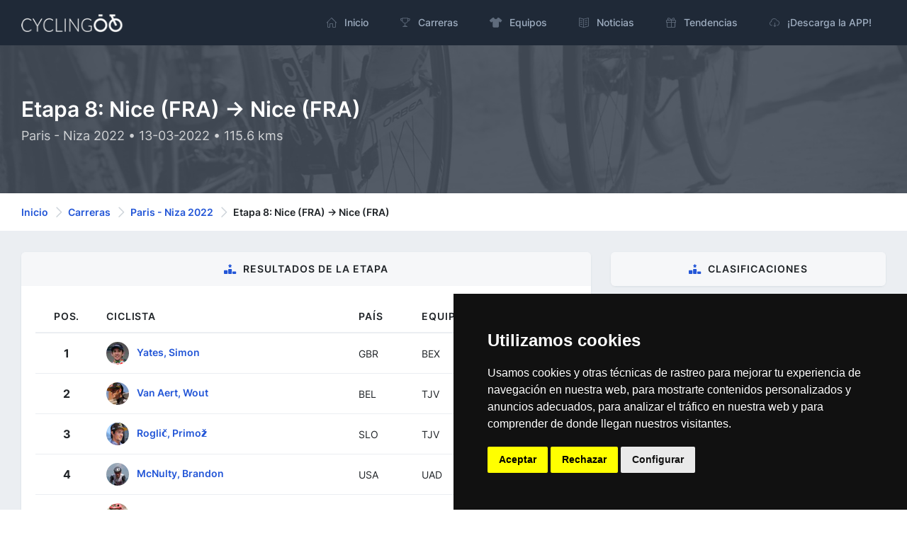

--- FILE ---
content_type: text/html; charset=utf-8
request_url: https://cyclingoo.com/es/stage/paris-nice-2022-stage-8/1218
body_size: 14034
content:
<!doctype html>
<html lang="es">
<head>
    <meta charset="utf-8">
    <meta name="viewport" content="width=device-width,initial-scale=1.0">

    <title>Etapa 8: Nice (FRA) -&gt; Nice (FRA) - Paris - Niza 2022 - Cyclingoo</title>

    <meta name="description" content="Consulta los detalles, perfiles, mapas y clasificaciones de la etapa 8: Nice (FRA) -&gt; Nice (FRA) - Paris - Niza 2022">
    <meta name="author" content="Cyclingoo">
            <meta name="robots" content="index, follow">
    
    <!-- Open Graph Meta -->
    <!-- TODO Meta social -->
    <meta property="og:title" content="Etapa 8: Nice (FRA) -&gt; Nice (FRA) - Paris - Niza 2022 - Cyclingoo">
    <meta property="og:site_name" content="Cyclingoo">
    <meta property="og:description" content="Consulta los detalles, perfiles, mapas y clasificaciones de la etapa 8: Nice (FRA) -&gt; Nice (FRA) - Paris - Niza 2022">
    <meta property="og:type" content="website">
    <meta property="og:url" content="">
    <meta property="og:image" content="">

    <!-- App store smart banner -->
    <meta name="apple-itunes-app" content="app-id=1349357607">

    <!-- Icons -->
    <link rel="shortcut icon" href="https://cyclingoo.com/favicon.png">
    <link rel="icon" sizes="192x192" type="image/png" href="https://cyclingoo.com/favicon.png">
    <link rel="apple-touch-icon" sizes="180x180" href="https://cyclingoo.com/favicon-180.png">

    <!-- Canonical -->
                                                        <link rel="canonical" href="https://cyclingoo.com/es/stage/paris-nice-2022-stage-8/1218" />
                        
    <!-- hreflang -->
                        <link rel="alternate" hreflang="en" href="https://cyclingoo.com/en/stage/paris-nice-2022-stage-8/1218" />
                    <link rel="alternate" hreflang="es" href="https://cyclingoo.com/es/stage/paris-nice-2022-stage-8/1218" />
            
    <!-- Custom CSS -->
    
    <!-- Modules -->
    <link rel="preload" as="style" href="https://cyclingoo.com/build/assets/main-BdN5aixS.css" /><link rel="modulepreload" as="script" href="https://cyclingoo.com/build/assets/app-DleO6L_9.js" /><link rel="modulepreload" as="script" href="https://cyclingoo.com/build/assets/app-Dc5aOwWl.js" /><link rel="stylesheet" href="https://cyclingoo.com/build/assets/main-BdN5aixS.css" /><script type="module" src="https://cyclingoo.com/build/assets/app-DleO6L_9.js"></script><script type="module" src="https://cyclingoo.com/build/assets/app-Dc5aOwWl.js"></script>
    <!-- Custom JS -->
    
    <!-- Page JS Code -->
    <script type="module">
        One.helpersOnLoad(['jq-magnific-popup']);
    </script>


    <!-- Google tag (gtag.js) GA 4 -->
    <script async data-cookie-consent="tracking" type="text/plain" src="https://www.googletagmanager.com/gtag/js?id=G-LLLMZTV60R"></script>
    <script>
        window.dataLayer = window.dataLayer || [];
        function gtag(){dataLayer.push(arguments);}
        gtag('js', new Date());
        gtag('config', 'G-LLLMZTV60R', { 'anonymize_ip': true });
    </script>

    <!-- Cookie Consent by FreePrivacyPolicy.com -->
    <script type="text/javascript" src="https://cyclingoo.com/js/plugins/cookie-consent/cookie-consent.js" charset="UTF-8"></script>
    <script type="text/javascript" charset="UTF-8">
        document.addEventListener('DOMContentLoaded', function () {
            cookieconsent.run(
                {
                    "notice_banner_type":"simple",
                    "consent_type":"express",
                    "palette":"dark",
                    "language":"es",
                    "page_load_consent_levels":["strictly-necessary"],
                    "notice_banner_reject_button_hide":false,
                    "preferences_center_close_button_hide":false,
                    "page_refresh_confirmation_buttons":false,
                    "website_name":"Cyclingoo",
                    "website_privacy_policy_url":"https://cyclingoo.com/es/politica-de-privacidad"}
            );
        });
    </script>

</head>

<body>
<div id="page-container" class="sidebar-dark side-scroll page-header-fixed page-header-dark main-content-boxed">

    <!-- Sidebar -->
    <nav id="sidebar" aria-label="Main Navigation">
        <!-- Side Header -->
        <div class="content-header bg-white-5">
            <!-- Logo -->
            <a class="fw-semibold text-dual" href=" https://cyclingoo.com/es ">
                <span class="smini-visible">
                  <i class="fa fa-circle-notch text-primary"></i>
                </span>
            </a>
            <!-- END Logo -->

            <!-- Extra -->
            <div>
                <!-- Close Sidebar, Visible only on mobile screens -->
                <!-- Layout API, functionality initialized in Template._uiApiLayout() -->
                <a class="d-lg-none btn btn-sm btn-alt-secondary ms-1" data-toggle="layout" data-action="sidebar_close"
                   href="javascript:void(0)">
                    <i class="fa fa-fw fa-times"></i>
                </a>
                <!-- END Close Sidebar -->
            </div>
            <!-- END Extra -->
        </div>
        <!-- END Side Header -->

        <!-- Sidebar Scrolling -->
        <div class="js-sidebar-scroll">
            <!-- Side Navigation -->
            <div class="content-side">
                <ul class="nav-main">
                    <li class="nav-main-item">
    <a class="nav-main-link " href=" https://cyclingoo.com/es ">
        <i class="nav-main-link-icon si si-home"></i>
        <span class="nav-main-link-name">Inicio</span>
    </a>
</li>
<li class="nav-main-item">
    <a class="nav-main-link " href="https://cyclingoo.com/es/races">
        <i class="nav-main-link-icon si si-trophy"></i>
        <span class="nav-main-link-name">Carreras</span>
    </a>
</li>
<li class="nav-main-item">
    <a class="nav-main-link " href="https://cyclingoo.com/es/teams">
        <i class="nav-main-link-icon fa fa-shirt"></i>
        <span class="nav-main-link-name">Equipos</span>
    </a>
</li>
<li class="nav-main-item">
    <a class="nav-main-link " href="https://cyclingoo.com/es/news">
        <i class="nav-main-link-icon si si-book-open"></i>
        <span class="nav-main-link-name">Noticias</span>
    </a>
</li>


    <li class="nav-main-item">
        <a class="nav-main-link " href="https://cyclingoo.com/es/market">
            <i class="nav-main-link-icon si si-present"></i>
            <span class="nav-main-link-name">Tendencias</span>
        </a>
    </li>


<li class="nav-main-item">
    <a class="nav-main-link " href="https://cyclingoo.com/es/download">
        <i class="nav-main-link-icon si si-cloud-download"></i>
        <span class="nav-main-link-name">¡Descarga la APP!</span>
    </a>
</li>
                </ul>
            </div>
            <!-- END Side Navigation -->
        </div>
        <!-- END Sidebar Scrolling -->
    </nav>
    <!-- END Sidebar -->

    <!-- Header -->
    <header id="page-header">
        <!-- Header Content -->
        <div class="content-header">
            <!-- Left Section -->
            <div class="d-flex align-items-center">
                <!-- Logo -->
                <a class="fw-semibold fs-5 tracking-wider text-dual me-3"
                   href=" https://cyclingoo.com/es ">
                    <img src="https://cyclingoo.com/images/logo-dark.png" alt="" class="mb-0" style="width: 90%"/>
                </a>
                <!-- END Logo -->
            </div>
            <!-- END Left Section -->

            <!-- Right Section -->
            <div class="d-flex align-items-center">
                <!-- Menu -->
                <div class="d-none d-lg-block">
                    <ul class="nav-main nav-main-horizontal nav-main-hover">
                        <li class="nav-main-item">
    <a class="nav-main-link " href=" https://cyclingoo.com/es ">
        <i class="nav-main-link-icon si si-home"></i>
        <span class="nav-main-link-name">Inicio</span>
    </a>
</li>
<li class="nav-main-item">
    <a class="nav-main-link " href="https://cyclingoo.com/es/races">
        <i class="nav-main-link-icon si si-trophy"></i>
        <span class="nav-main-link-name">Carreras</span>
    </a>
</li>
<li class="nav-main-item">
    <a class="nav-main-link " href="https://cyclingoo.com/es/teams">
        <i class="nav-main-link-icon fa fa-shirt"></i>
        <span class="nav-main-link-name">Equipos</span>
    </a>
</li>
<li class="nav-main-item">
    <a class="nav-main-link " href="https://cyclingoo.com/es/news">
        <i class="nav-main-link-icon si si-book-open"></i>
        <span class="nav-main-link-name">Noticias</span>
    </a>
</li>


    <li class="nav-main-item">
        <a class="nav-main-link " href="https://cyclingoo.com/es/market">
            <i class="nav-main-link-icon si si-present"></i>
            <span class="nav-main-link-name">Tendencias</span>
        </a>
    </li>


<li class="nav-main-item">
    <a class="nav-main-link " href="https://cyclingoo.com/es/download">
        <i class="nav-main-link-icon si si-cloud-download"></i>
        <span class="nav-main-link-name">¡Descarga la APP!</span>
    </a>
</li>
                    </ul>
                </div>
                <!-- END Menu -->

                <!-- Toggle Sidebar -->
                <!-- Layout API, functionality initialized in Template._uiApiLayout() -->
                <button type="button" class="btn btn-sm btn-alt-secondary d-lg-none ms-1" data-toggle="layout"
                        data-action="sidebar_toggle">
                    <i class="fa fa-fw fa-bars"></i>
                </button>
                <!-- END Toggle Sidebar -->
            </div>
            <!-- END Right Section -->
        </div>
        <!-- END Header Content -->

        <!-- Header Loader -->
        <!-- Please check out the Loaders page under Components category to see examples of showing/hiding it -->
        <div id="page-header-loader" class="overlay-header bg-primary-lighter">
            <div class="content-header">
                <div class="w-100 text-center">
                    <i class="fa fa-fw fa-circle-notch fa-spin text-primary"></i>
                </div>
            </div>
        </div>
        <!-- END Header Loader -->
    </header>
    <!-- END Header -->

    <!-- Main Container -->
    <main id="main-container">
        
    <!-- Bg-image -->
    <div class="bg-image" style="background-image: url('https://cyclingoo.com/images/background-1.jpg');">
        <div class="bg-primary-dark-op">
            <div class="content content-full py-6 pb-5">
                <div class="row">
                    <div class="col-md-8 align-self-center text-left">

                        <h1 class="h2 text-white mb-2">
                            Etapa 8: Nice (FRA) -&gt; Nice (FRA)
                        </h1>
                        <h3 class="h5 fw-normal text-white-75">
                            Paris - Niza 2022 • 13-03-2022 • 115.6 kms
                        </h3>

                    </div>

                </div>

            </div>
        </div>
    </div>
    <!-- END Bg-image -->

    <!-- Breadcrumbs -->
<div class="bg-body-extra-light">
    <div class="content content-boxed py-3">
        <nav aria-label="breadcrumb">
            <ol class="breadcrumb breadcrumb-alt">

                
                    <li class="breadcrumb-item">
                        <a class="link-fx" href=" https://cyclingoo.com/es ">Inicio</a>
                    </li>

                
                                                            <li class="breadcrumb-item">
                            <a class="link-fx" href="https://cyclingoo.com/es/races">Carreras</a>
                        </li>
                                                                                <li class="breadcrumb-item">
                            <a class="link-fx" href="https://cyclingoo.com/es/race/paris-nice-251/251">Paris - Niza 2022</a>
                        </li>
                                                                                <li class="breadcrumb-item" aria-current="page">
                            Etapa 8: Nice (FRA) -&gt; Nice (FRA)
                        </li>
                                    
            </ol>
        </nav>
    </div>
</div>
<!-- END Breadcrumbs -->


    <!-- Content -->
    <div class="content content-boxed pb-5">

        <div class="row">
            <div class="col-md-8">

                
                <!-- Resultados -->
                <div class="block block-rounded">

                    <div class="block-header block-header-default text-center">
                        <h2 class="block-title"><i class="fa fa-ranking-star text-primary me-2"></i>Resultados de la etapa</h2>
                    </div>

                                            <div class="block-content">
                            <div class="table-responsive">
                                <table class="table table-hover table-vcenter">
                                    <thead>
                                    <tr>
                                        <th class="d-sm-table-cell text-center" style="width: 10%;">Pos.</th>
                                        <th class="d-sm-table-cell" style="width: 40%;">Ciclista</th>
                                        <th class="d-sm-table-cell" style="width: 10%;">País</th>
                                        <th class="d-md-table-cell" style="width: 10%;">Equipo</th>
                                        <th class="d-sm-table-cell" style="width: 15%;">Tiempo</th>
                                    </tr>
                                    </thead>
                                    <tbody>
                                                                                                                        <tr>
                                                <th class="fw-bold text-center" scope="row">
                                                    1
                                                </th>
                                                <td class="fw-semibold fs-sm">
                                                                                                            <a href="https://cyclingoo.com/es/cyclist/simon-yates/281">
                                                            <img
                                                                loading="lazy"
                                                                src="https://cyclingoo.com/storage/media/cyclists/054f63069f4df6bea1fe2127de2258424db18060_64.jpg"
                                                                alt="Imagen: Simon Yates"
                                                                title="Imagen: Simon Yates"
                                                                class="img-small-avatar me-2"
                                                            />
                                                        </a>
                                                                                                        <a href="https://cyclingoo.com/es/cyclist/simon-yates/281">Yates, Simon</a>
                                                </td>
                                                <td class="fw-normal">
                                                    <small>GBR</small>
                                                </td>
                                                <td class="fw-normal">
                                                    <small>BEX</small>
                                                </td>
                                                <td class="fw-bold text-right">
                                                                                                            02:52:59
                                                                                                    </td>
                                            </tr>
                                                                                    <tr>
                                                <th class="fw-bold text-center" scope="row">
                                                    2
                                                </th>
                                                <td class="fw-semibold fs-sm">
                                                                                                            <a href="https://cyclingoo.com/es/cyclist/wout-van-aert/1311">
                                                            <img
                                                                loading="lazy"
                                                                src="https://cyclingoo.com/storage/media/cyclists/4584b03e9670fa0bfd5e68c53f3b9fa1fab42d30_64.jpg"
                                                                alt="Imagen: Wout Van Aert"
                                                                title="Imagen: Wout Van Aert"
                                                                class="img-small-avatar me-2"
                                                            />
                                                        </a>
                                                                                                        <a href="https://cyclingoo.com/es/cyclist/wout-van-aert/1311">Van Aert, Wout</a>
                                                </td>
                                                <td class="fw-normal">
                                                    <small>BEL</small>
                                                </td>
                                                <td class="fw-normal">
                                                    <small>TJV</small>
                                                </td>
                                                <td class="fw-bold text-right">
                                                                                                            + 00:00:09
                                                                                                    </td>
                                            </tr>
                                                                                    <tr>
                                                <th class="fw-bold text-center" scope="row">
                                                    3
                                                </th>
                                                <td class="fw-semibold fs-sm">
                                                                                                            <a href="https://cyclingoo.com/es/cyclist/primoz-roglic/342">
                                                            <img
                                                                loading="lazy"
                                                                src="https://cyclingoo.com/storage/media/cyclists/65792d09fd79d7178ae31d026c7421b6e0664c8f_64.jpg"
                                                                alt="Imagen: Primož Roglič"
                                                                title="Imagen: Primož Roglič"
                                                                class="img-small-avatar me-2"
                                                            />
                                                        </a>
                                                                                                        <a href="https://cyclingoo.com/es/cyclist/primoz-roglic/342">Roglič, Primož</a>
                                                </td>
                                                <td class="fw-normal">
                                                    <small>SLO</small>
                                                </td>
                                                <td class="fw-normal">
                                                    <small>TJV</small>
                                                </td>
                                                <td class="fw-bold text-right">
                                                                                                            + 00:00:09
                                                                                                    </td>
                                            </tr>
                                                                                    <tr>
                                                <th class="fw-bold text-center" scope="row">
                                                    4
                                                </th>
                                                <td class="fw-semibold fs-sm">
                                                                                                            <a href="https://cyclingoo.com/es/cyclist/brandon-mcnulty/1465">
                                                            <img
                                                                loading="lazy"
                                                                src="https://cyclingoo.com/storage/media/cyclists/f2831f9dbc9dfa2502e59af8f3ec4394d6e7c10f_64.jpg"
                                                                alt="Imagen: Brandon McNulty"
                                                                title="Imagen: Brandon McNulty"
                                                                class="img-small-avatar me-2"
                                                            />
                                                        </a>
                                                                                                        <a href="https://cyclingoo.com/es/cyclist/brandon-mcnulty/1465">McNulty, Brandon</a>
                                                </td>
                                                <td class="fw-normal">
                                                    <small>USA</small>
                                                </td>
                                                <td class="fw-normal">
                                                    <small>UAD</small>
                                                </td>
                                                <td class="fw-bold text-right">
                                                                                                            + 00:01:44
                                                                                                    </td>
                                            </tr>
                                                                                    <tr>
                                                <th class="fw-bold text-center" scope="row">
                                                    5
                                                </th>
                                                <td class="fw-semibold fs-sm">
                                                                                                            <a href="https://cyclingoo.com/es/cyclist/soren-kragh-andersen/282">
                                                            <img
                                                                loading="lazy"
                                                                src="https://cyclingoo.com/storage/media/cyclists/20987773629a644d87120dffa3a2e6ed5428ec99_64.jpg"
                                                                alt="Imagen: Søren Kragh Andersen"
                                                                title="Imagen: Søren Kragh Andersen"
                                                                class="img-small-avatar me-2"
                                                            />
                                                        </a>
                                                                                                        <a href="https://cyclingoo.com/es/cyclist/soren-kragh-andersen/282">Kragh Andersen, Søren</a>
                                                </td>
                                                <td class="fw-normal">
                                                    <small>DEN</small>
                                                </td>
                                                <td class="fw-normal">
                                                    <small>DSM</small>
                                                </td>
                                                <td class="fw-bold text-right">
                                                                                                            + 00:01:44
                                                                                                    </td>
                                            </tr>
                                                                                    <tr>
                                                <th class="fw-bold text-center" scope="row">
                                                    6
                                                </th>
                                                <td class="fw-semibold fs-sm">
                                                                                                            <a href="https://cyclingoo.com/es/cyclist/stefan-kung/862">
                                                            <img
                                                                loading="lazy"
                                                                src="https://cyclingoo.com/storage/media/cyclists/y2tqqx7xOHWld3svKWW7wF6XhLXkUJJ3uKrtf967_64.jpg"
                                                                alt="Imagen: Stefan Küng"
                                                                title="Imagen: Stefan Küng"
                                                                class="img-small-avatar me-2"
                                                            />
                                                        </a>
                                                                                                        <a href="https://cyclingoo.com/es/cyclist/stefan-kung/862">Küng, Stefan</a>
                                                </td>
                                                <td class="fw-normal">
                                                    <small>SUI</small>
                                                </td>
                                                <td class="fw-normal">
                                                    <small>GFC</small>
                                                </td>
                                                <td class="fw-bold text-right">
                                                                                                            + 00:01:44
                                                                                                    </td>
                                            </tr>
                                                                                    <tr>
                                                <th class="fw-bold text-center" scope="row">
                                                    7
                                                </th>
                                                <td class="fw-semibold fs-sm">
                                                                                                            <a href="https://cyclingoo.com/es/cyclist/aurelien-paret-peintre/1558">
                                                            <img
                                                                loading="lazy"
                                                                src="https://cyclingoo.com/storage/media/cyclists/2f7be58b1eb8f643c0d6ae7352ceb6e960a9b79d_64.jpg"
                                                                alt="Imagen: Aurélien Paret Peintre"
                                                                title="Imagen: Aurélien Paret Peintre"
                                                                class="img-small-avatar me-2"
                                                            />
                                                        </a>
                                                                                                        <a href="https://cyclingoo.com/es/cyclist/aurelien-paret-peintre/1558">Paret Peintre, Aurélien</a>
                                                </td>
                                                <td class="fw-normal">
                                                    <small>FRA</small>
                                                </td>
                                                <td class="fw-normal">
                                                    <small>ACT</small>
                                                </td>
                                                <td class="fw-bold text-right">
                                                                                                            + 00:01:44
                                                                                                    </td>
                                            </tr>
                                                                                    <tr>
                                                <th class="fw-bold text-center" scope="row">
                                                    8
                                                </th>
                                                <td class="fw-semibold fs-sm">
                                                                                                            <a href="https://cyclingoo.com/es/cyclist/adam-yates/280">
                                                            <img
                                                                loading="lazy"
                                                                src="https://cyclingoo.com/storage/media/cyclists/c76ce3f9bc53329c2d9f989c67fa4389be27665b_64.jpg"
                                                                alt="Imagen: Adam Yates"
                                                                title="Imagen: Adam Yates"
                                                                class="img-small-avatar me-2"
                                                            />
                                                        </a>
                                                                                                        <a href="https://cyclingoo.com/es/cyclist/adam-yates/280">Yates, Adam</a>
                                                </td>
                                                <td class="fw-normal">
                                                    <small>GBR</small>
                                                </td>
                                                <td class="fw-normal">
                                                    <small>IGD</small>
                                                </td>
                                                <td class="fw-bold text-right">
                                                                                                            + 00:01:44
                                                                                                    </td>
                                            </tr>
                                                                                    <tr>
                                                <th class="fw-bold text-center" scope="row">
                                                    9
                                                </th>
                                                <td class="fw-semibold fs-sm">
                                                                                                            <a href="https://cyclingoo.com/es/cyclist/wouter-poels/368">
                                                            <img
                                                                loading="lazy"
                                                                src="https://cyclingoo.com/storage/media/cyclists/4b0a28a95d4e38783ebf31fdea5a0c7f76784739_64.jpg"
                                                                alt="Imagen: Wouter Poels"
                                                                title="Imagen: Wouter Poels"
                                                                class="img-small-avatar me-2"
                                                            />
                                                        </a>
                                                                                                        <a href="https://cyclingoo.com/es/cyclist/wouter-poels/368">Poels, Wouter</a>
                                                </td>
                                                <td class="fw-normal">
                                                    <small>NED</small>
                                                </td>
                                                <td class="fw-normal">
                                                    <small>TBV</small>
                                                </td>
                                                <td class="fw-bold text-right">
                                                                                                            + 00:01:44
                                                                                                    </td>
                                            </tr>
                                                                                    <tr>
                                                <th class="fw-bold text-center" scope="row">
                                                    10
                                                </th>
                                                <td class="fw-semibold fs-sm">
                                                                                                            <a href="https://cyclingoo.com/es/cyclist/ion-izaguirre/250">
                                                            <img
                                                                loading="lazy"
                                                                src="https://cyclingoo.com/storage/media/cyclists/ZCGXcxo8CrjVjVQA01eZ6C41pprvfuMd50DGXjrt_64.jpg"
                                                                alt="Imagen: Ion Izaguirre"
                                                                title="Imagen: Ion Izaguirre"
                                                                class="img-small-avatar me-2"
                                                            />
                                                        </a>
                                                                                                        <a href="https://cyclingoo.com/es/cyclist/ion-izaguirre/250">Izaguirre, Ion</a>
                                                </td>
                                                <td class="fw-normal">
                                                    <small>ESP</small>
                                                </td>
                                                <td class="fw-normal">
                                                    <small>COF</small>
                                                </td>
                                                <td class="fw-bold text-right">
                                                                                                            + 00:01:44
                                                                                                    </td>
                                            </tr>
                                                                                    <tr>
                                                <th class="fw-bold text-center" scope="row">
                                                    11
                                                </th>
                                                <td class="fw-semibold fs-sm">
                                                                                                            <a href="https://cyclingoo.com/es/cyclist/jack-haig/858">
                                                            <img
                                                                loading="lazy"
                                                                src="https://cyclingoo.com/storage/media/cyclists/PHSKxVZUKSxBsqmQbwNGp02LmvApDrZ8LPwUPziF_64.jpg"
                                                                alt="Imagen: Jack Haig"
                                                                title="Imagen: Jack Haig"
                                                                class="img-small-avatar me-2"
                                                            />
                                                        </a>
                                                                                                        <a href="https://cyclingoo.com/es/cyclist/jack-haig/858">Haig, Jack</a>
                                                </td>
                                                <td class="fw-normal">
                                                    <small>AUS</small>
                                                </td>
                                                <td class="fw-normal">
                                                    <small>TBV</small>
                                                </td>
                                                <td class="fw-bold text-right">
                                                                                                            + 00:01:44
                                                                                                    </td>
                                            </tr>
                                                                                    <tr>
                                                <th class="fw-bold text-center" scope="row">
                                                    12
                                                </th>
                                                <td class="fw-semibold fs-sm">
                                                                                                            <a href="https://cyclingoo.com/es/cyclist/guillaume-martin/992">
                                                            <img
                                                                loading="lazy"
                                                                src="https://cyclingoo.com/storage/media/cyclists/mT4x1x7TKLMfiTvLPaUpTy5gkz55SZIG0U6TIIdy_64.jpg"
                                                                alt="Imagen: Guillaume Martin"
                                                                title="Imagen: Guillaume Martin"
                                                                class="img-small-avatar me-2"
                                                            />
                                                        </a>
                                                                                                        <a href="https://cyclingoo.com/es/cyclist/guillaume-martin/992">Martin, Guillaume</a>
                                                </td>
                                                <td class="fw-normal">
                                                    <small>FRA</small>
                                                </td>
                                                <td class="fw-normal">
                                                    <small>COF</small>
                                                </td>
                                                <td class="fw-bold text-right">
                                                                                                            + 00:01:44
                                                                                                    </td>
                                            </tr>
                                                                                    <tr>
                                                <th class="fw-bold text-center" scope="row">
                                                    13
                                                </th>
                                                <td class="fw-semibold fs-sm">
                                                                                                            <a href="https://cyclingoo.com/es/cyclist/daniel-felipe-martinez-poveda/993">
                                                            <img
                                                                loading="lazy"
                                                                src="https://cyclingoo.com/storage/media/cyclists/RIcC0n4AapsCGtBMX9HkbBRI0YROdhhsn1jKSdlQ_64.jpg"
                                                                alt="Imagen: Daniel Felipe Martínez Poveda"
                                                                title="Imagen: Daniel Felipe Martínez Poveda"
                                                                class="img-small-avatar me-2"
                                                            />
                                                        </a>
                                                                                                        <a href="https://cyclingoo.com/es/cyclist/daniel-felipe-martinez-poveda/993">Martínez Poveda, Daniel Felipe</a>
                                                </td>
                                                <td class="fw-normal">
                                                    <small>COL</small>
                                                </td>
                                                <td class="fw-normal">
                                                    <small>IGD</small>
                                                </td>
                                                <td class="fw-bold text-right">
                                                                                                            + 00:01:44
                                                                                                    </td>
                                            </tr>
                                                                                    <tr>
                                                <th class="fw-bold text-center" scope="row">
                                                    14
                                                </th>
                                                <td class="fw-semibold fs-sm">
                                                                                                            <a href="https://cyclingoo.com/es/cyclist/nairo-quintana-rojas/256">
                                                            <img
                                                                loading="lazy"
                                                                src="https://cyclingoo.com/storage/media/cyclists/c0ff2e5ec5e820f25de89ab1f10a55501293cdd4_64.jpg"
                                                                alt="Imagen: Nairo Quintana Rojas"
                                                                title="Imagen: Nairo Quintana Rojas"
                                                                class="img-small-avatar me-2"
                                                            />
                                                        </a>
                                                                                                        <a href="https://cyclingoo.com/es/cyclist/nairo-quintana-rojas/256">Quintana Rojas, Nairo</a>
                                                </td>
                                                <td class="fw-normal">
                                                    <small>COL</small>
                                                </td>
                                                <td class="fw-normal">
                                                    <small>ARK</small>
                                                </td>
                                                <td class="fw-bold text-right">
                                                                                                            + 00:01:44
                                                                                                    </td>
                                            </tr>
                                                                                    <tr>
                                                <th class="fw-bold text-center" scope="row">
                                                    15
                                                </th>
                                                <td class="fw-semibold fs-sm">
                                                                                                            <a href="https://cyclingoo.com/es/cyclist/andreas-leknessund/2183">
                                                            <img
                                                                loading="lazy"
                                                                src="https://cyclingoo.com/storage/media/cyclists/x4fEadIT7JBbNms6OaiD2QRkKegHniXQeKPxLazs_64.jpg"
                                                                alt="Imagen: Andreas Leknessund"
                                                                title="Imagen: Andreas Leknessund"
                                                                class="img-small-avatar me-2"
                                                            />
                                                        </a>
                                                                                                        <a href="https://cyclingoo.com/es/cyclist/andreas-leknessund/2183">Leknessund, Andreas</a>
                                                </td>
                                                <td class="fw-normal">
                                                    <small>NOR</small>
                                                </td>
                                                <td class="fw-normal">
                                                    <small>DSM</small>
                                                </td>
                                                <td class="fw-bold text-right">
                                                                                                            + 00:01:47
                                                                                                    </td>
                                            </tr>
                                                                                    <tr>
                                                <th class="fw-bold text-center" scope="row">
                                                    16
                                                </th>
                                                <td class="fw-semibold fs-sm">
                                                                                                            <a href="https://cyclingoo.com/es/cyclist/steff-cras/1371">
                                                            <img
                                                                loading="lazy"
                                                                src="https://cyclingoo.com/storage/media/cyclists/a688c2684cf1b30eefc06e953b684adf7bd956a3_64.jpg"
                                                                alt="Imagen: Steff Cras"
                                                                title="Imagen: Steff Cras"
                                                                class="img-small-avatar me-2"
                                                            />
                                                        </a>
                                                                                                        <a href="https://cyclingoo.com/es/cyclist/steff-cras/1371">Cras, Steff</a>
                                                </td>
                                                <td class="fw-normal">
                                                    <small>BEL</small>
                                                </td>
                                                <td class="fw-normal">
                                                    <small>LTS</small>
                                                </td>
                                                <td class="fw-bold text-right">
                                                                                                            + 00:02:19
                                                                                                    </td>
                                            </tr>
                                                                                    <tr>
                                                <th class="fw-bold text-center" scope="row">
                                                    17
                                                </th>
                                                <td class="fw-semibold fs-sm">
                                                                                                            <a href="https://cyclingoo.com/es/cyclist/joao-almeida/1425">
                                                            <img
                                                                loading="lazy"
                                                                src="https://cyclingoo.com/storage/media/cyclists/E7btxZGj0obEXbgbD5s58rOHiTi4lvIikeZMiFXx_64.jpg"
                                                                alt="Imagen: João Almeida"
                                                                title="Imagen: João Almeida"
                                                                class="img-small-avatar me-2"
                                                            />
                                                        </a>
                                                                                                        <a href="https://cyclingoo.com/es/cyclist/joao-almeida/1425">Almeida, João</a>
                                                </td>
                                                <td class="fw-normal">
                                                    <small>POR</small>
                                                </td>
                                                <td class="fw-normal">
                                                    <small>UAD</small>
                                                </td>
                                                <td class="fw-bold text-right">
                                                                                                            + 00:02:19
                                                                                                    </td>
                                            </tr>
                                                                                    <tr>
                                                <th class="fw-bold text-center" scope="row">
                                                    18
                                                </th>
                                                <td class="fw-semibold fs-sm">
                                                                                                            <a href="https://cyclingoo.com/es/cyclist/finn-fisher-black/2418">
                                                            <img
                                                                loading="lazy"
                                                                src="https://cyclingoo.com/storage/media/cyclists/1d54d6ffaced1896de84f2853a4deb0a218c9e6a_64.jpg"
                                                                alt="Imagen: Finn Fisher-Black"
                                                                title="Imagen: Finn Fisher-Black"
                                                                class="img-small-avatar me-2"
                                                            />
                                                        </a>
                                                                                                        <a href="https://cyclingoo.com/es/cyclist/finn-fisher-black/2418">Fisher-Black, Finn</a>
                                                </td>
                                                <td class="fw-normal">
                                                    <small>NZL</small>
                                                </td>
                                                <td class="fw-normal">
                                                    <small>UAD</small>
                                                </td>
                                                <td class="fw-bold text-right">
                                                                                                            + 00:03:56
                                                                                                    </td>
                                            </tr>
                                                                                    <tr>
                                                <th class="fw-bold text-center" scope="row">
                                                    19
                                                </th>
                                                <td class="fw-semibold fs-sm">
                                                                                                            <a href="https://cyclingoo.com/es/cyclist/gorka-izaguirre/249">
                                                            <img
                                                                loading="lazy"
                                                                src="https://cyclingoo.com/storage/media/cyclists/e0ff9cc09ea531c58a6db22a767ed024ef0d853d_64.jpg"
                                                                alt="Imagen: Gorka Izaguirre"
                                                                title="Imagen: Gorka Izaguirre"
                                                                class="img-small-avatar me-2"
                                                            />
                                                        </a>
                                                                                                        <a href="https://cyclingoo.com/es/cyclist/gorka-izaguirre/249">Izaguirre, Gorka</a>
                                                </td>
                                                <td class="fw-normal">
                                                    <small>ESP</small>
                                                </td>
                                                <td class="fw-normal">
                                                    <small>MOV</small>
                                                </td>
                                                <td class="fw-bold text-right">
                                                                                                            + 00:06:13
                                                                                                    </td>
                                            </tr>
                                                                                    <tr>
                                                <th class="fw-bold text-center" scope="row">
                                                    20
                                                </th>
                                                <td class="fw-semibold fs-sm">
                                                                                                            <a href="https://cyclingoo.com/es/cyclist/alex-kirsch/970">
                                                            <img
                                                                loading="lazy"
                                                                src="https://cyclingoo.com/storage/media/cyclists/d250196a98a35e30286ab7c908ca2d395758e182_64.jpg"
                                                                alt="Imagen: Alex Kirsch"
                                                                title="Imagen: Alex Kirsch"
                                                                class="img-small-avatar me-2"
                                                            />
                                                        </a>
                                                                                                        <a href="https://cyclingoo.com/es/cyclist/alex-kirsch/970">Kirsch, Alex</a>
                                                </td>
                                                <td class="fw-normal">
                                                    <small>LUX</small>
                                                </td>
                                                <td class="fw-normal">
                                                    <small>TFS</small>
                                                </td>
                                                <td class="fw-bold text-right">
                                                                                                            + 00:06:34
                                                                                                    </td>
                                            </tr>
                                                                                    <tr>
                                                <th class="fw-bold text-center" scope="row">
                                                    21
                                                </th>
                                                <td class="fw-semibold fs-sm">
                                                                                                            <a href="https://cyclingoo.com/es/cyclist/jasper-stuyven/418">
                                                            <img
                                                                loading="lazy"
                                                                src="https://cyclingoo.com/storage/media/cyclists/XTpNb3jJDxAmnGBEOQSDItD9ndyIQQolBP2gYeQC_64.jpg"
                                                                alt="Imagen: Jasper Stuyven"
                                                                title="Imagen: Jasper Stuyven"
                                                                class="img-small-avatar me-2"
                                                            />
                                                        </a>
                                                                                                        <a href="https://cyclingoo.com/es/cyclist/jasper-stuyven/418">Stuyven, Jasper</a>
                                                </td>
                                                <td class="fw-normal">
                                                    <small>BEL</small>
                                                </td>
                                                <td class="fw-normal">
                                                    <small>TFS</small>
                                                </td>
                                                <td class="fw-bold text-right">
                                                                                                            + 00:06:34
                                                                                                    </td>
                                            </tr>
                                                                                    <tr>
                                                <th class="fw-bold text-center" scope="row">
                                                    22
                                                </th>
                                                <td class="fw-semibold fs-sm">
                                                                                                            <a href="https://cyclingoo.com/es/cyclist/albert-torres/2414">
                                                            <img
                                                                loading="lazy"
                                                                src="https://cyclingoo.com/storage/media/cyclists/e978d621aea00582aae4965be5378c5af8222db4_64.jpg"
                                                                alt="Imagen: Albert Torres"
                                                                title="Imagen: Albert Torres"
                                                                class="img-small-avatar me-2"
                                                            />
                                                        </a>
                                                                                                        <a href="https://cyclingoo.com/es/cyclist/albert-torres/2414">Torres, Albert</a>
                                                </td>
                                                <td class="fw-normal">
                                                    <small>ESP</small>
                                                </td>
                                                <td class="fw-normal">
                                                    <small>MOV</small>
                                                </td>
                                                <td class="fw-bold text-right">
                                                                                                            + 00:06:34
                                                                                                    </td>
                                            </tr>
                                                                                    <tr>
                                                <th class="fw-bold text-center" scope="row">
                                                    23
                                                </th>
                                                <td class="fw-semibold fs-sm">
                                                                                                            <a href="https://cyclingoo.com/es/cyclist/quentin-pacher/829">
                                                            <img
                                                                loading="lazy"
                                                                src="https://cyclingoo.com/storage/media/cyclists/a8a58f6ee074df28b3d730065f9b5ecd4bdfe421_64.jpg"
                                                                alt="Imagen: Quentin Pacher"
                                                                title="Imagen: Quentin Pacher"
                                                                class="img-small-avatar me-2"
                                                            />
                                                        </a>
                                                                                                        <a href="https://cyclingoo.com/es/cyclist/quentin-pacher/829">Pacher, Quentin</a>
                                                </td>
                                                <td class="fw-normal">
                                                    <small>FRA</small>
                                                </td>
                                                <td class="fw-normal">
                                                    <small>GFC</small>
                                                </td>
                                                <td class="fw-bold text-right">
                                                                                                            + 00:06:34
                                                                                                    </td>
                                            </tr>
                                                                                    <tr>
                                                <th class="fw-bold text-center" scope="row">
                                                    24
                                                </th>
                                                <td class="fw-semibold fs-sm">
                                                                                                            <a href="https://cyclingoo.com/es/cyclist/georg-zimmermann/1903">
                                                            <img
                                                                loading="lazy"
                                                                src="https://cyclingoo.com/storage/media/cyclists/441b1819e2c2c393cbb9753e0b5513809cc17d3e_64.jpg"
                                                                alt="Imagen: Georg Zimmermann"
                                                                title="Imagen: Georg Zimmermann"
                                                                class="img-small-avatar me-2"
                                                            />
                                                        </a>
                                                                                                        <a href="https://cyclingoo.com/es/cyclist/georg-zimmermann/1903">Zimmermann, Georg</a>
                                                </td>
                                                <td class="fw-normal">
                                                    <small>GER</small>
                                                </td>
                                                <td class="fw-normal">
                                                    <small>IWG</small>
                                                </td>
                                                <td class="fw-bold text-right">
                                                                                                            + 00:06:34
                                                                                                    </td>
                                            </tr>
                                                                                    <tr>
                                                <th class="fw-bold text-center" scope="row">
                                                    25
                                                </th>
                                                <td class="fw-semibold fs-sm">
                                                                                                            <a href="https://cyclingoo.com/es/cyclist/hugo-houle/14">
                                                            <img
                                                                loading="lazy"
                                                                src="https://cyclingoo.com/storage/media/cyclists/8efa23af3996cd29d306e9746c8e17fc7e20e814_64.jpg"
                                                                alt="Imagen: Hugo Houle"
                                                                title="Imagen: Hugo Houle"
                                                                class="img-small-avatar me-2"
                                                            />
                                                        </a>
                                                                                                        <a href="https://cyclingoo.com/es/cyclist/hugo-houle/14">Houle, Hugo</a>
                                                </td>
                                                <td class="fw-normal">
                                                    <small>CAN</small>
                                                </td>
                                                <td class="fw-normal">
                                                    <small>IPT</small>
                                                </td>
                                                <td class="fw-bold text-right">
                                                                                                            + 00:06:34
                                                                                                    </td>
                                            </tr>
                                                                                    <tr>
                                                <th class="fw-bold text-center" scope="row">
                                                    26
                                                </th>
                                                <td class="fw-semibold fs-sm">
                                                                                                            <a href="https://cyclingoo.com/es/cyclist/steven-kruijswijk/338">
                                                            <img
                                                                loading="lazy"
                                                                src="https://cyclingoo.com/storage/media/cyclists/0076f5da8e5aca37b94f44650a7f56172c5a9b76_64.jpg"
                                                                alt="Imagen: Steven Kruijswijk"
                                                                title="Imagen: Steven Kruijswijk"
                                                                class="img-small-avatar me-2"
                                                            />
                                                        </a>
                                                                                                        <a href="https://cyclingoo.com/es/cyclist/steven-kruijswijk/338">Kruijswijk, Steven</a>
                                                </td>
                                                <td class="fw-normal">
                                                    <small>NED</small>
                                                </td>
                                                <td class="fw-normal">
                                                    <small>TJV</small>
                                                </td>
                                                <td class="fw-bold text-right">
                                                                                                            + 00:06:36
                                                                                                    </td>
                                            </tr>
                                                                                    <tr>
                                                <th class="fw-bold text-center" scope="row">
                                                    27
                                                </th>
                                                <td class="fw-semibold fs-sm">
                                                                                                            <a href="https://cyclingoo.com/es/cyclist/omar-fraile/108">
                                                            <img
                                                                loading="lazy"
                                                                src="https://cyclingoo.com/storage/media/cyclists/f12094a5ab1b0ee2a0adfe4d0e11f9987c48b38b_64.jpg"
                                                                alt="Imagen: Omar Fraile"
                                                                title="Imagen: Omar Fraile"
                                                                class="img-small-avatar me-2"
                                                            />
                                                        </a>
                                                                                                        <a href="https://cyclingoo.com/es/cyclist/omar-fraile/108">Fraile, Omar</a>
                                                </td>
                                                <td class="fw-normal">
                                                    <small>ESP</small>
                                                </td>
                                                <td class="fw-normal">
                                                    <small>IGD</small>
                                                </td>
                                                <td class="fw-bold text-right">
                                                                                                            + 00:06:36
                                                                                                    </td>
                                            </tr>
                                                                                    <tr>
                                                <th class="fw-bold text-center" scope="row">
                                                    28
                                                </th>
                                                <td class="fw-semibold fs-sm">
                                                                                                            <a href="https://cyclingoo.com/es/cyclist/alfred-wright/1518">
                                                            <img
                                                                loading="lazy"
                                                                src="https://cyclingoo.com/storage/media/cyclists/b6a246fabcf364be442a39b9366e994eff3c2e71_64.jpg"
                                                                alt="Imagen: Alfred Wright"
                                                                title="Imagen: Alfred Wright"
                                                                class="img-small-avatar me-2"
                                                            />
                                                        </a>
                                                                                                        <a href="https://cyclingoo.com/es/cyclist/alfred-wright/1518">Wright, Alfred</a>
                                                </td>
                                                <td class="fw-normal">
                                                    <small>GBR</small>
                                                </td>
                                                <td class="fw-normal">
                                                    <small>TBV</small>
                                                </td>
                                                <td class="fw-bold text-right">
                                                                                                            + 00:06:36
                                                                                                    </td>
                                            </tr>
                                                                                    <tr>
                                                <th class="fw-bold text-center" scope="row">
                                                    29
                                                </th>
                                                <td class="fw-semibold fs-sm">
                                                                                                            <a href="https://cyclingoo.com/es/cyclist/nicolas-edet/540">
                                                            <img
                                                                loading="lazy"
                                                                src="https://cyclingoo.com/storage/media/cyclists/f5a65d90094a1c35c5b01239e3c73c8b7cd2b798_64.jpg"
                                                                alt="Imagen: Nicolas Edet"
                                                                title="Imagen: Nicolas Edet"
                                                                class="img-small-avatar me-2"
                                                            />
                                                        </a>
                                                                                                        <a href="https://cyclingoo.com/es/cyclist/nicolas-edet/540">Edet, Nicolas</a>
                                                </td>
                                                <td class="fw-normal">
                                                    <small>FRA</small>
                                                </td>
                                                <td class="fw-normal">
                                                    <small>ARK</small>
                                                </td>
                                                <td class="fw-bold text-right">
                                                                                                            + 00:09:06
                                                                                                    </td>
                                            </tr>
                                                                                    <tr>
                                                <th class="fw-bold text-center" scope="row">
                                                    30
                                                </th>
                                                <td class="fw-semibold fs-sm">
                                                                                                            <a href="https://cyclingoo.com/es/cyclist/fabio-felline/408">
                                                            <img
                                                                loading="lazy"
                                                                src="https://cyclingoo.com/storage/media/cyclists/bdc2d61de851a3f6b588aa1e15b8fabdedb916ee_64.jpg"
                                                                alt="Imagen: Fabio Felline"
                                                                title="Imagen: Fabio Felline"
                                                                class="img-small-avatar me-2"
                                                            />
                                                        </a>
                                                                                                        <a href="https://cyclingoo.com/es/cyclist/fabio-felline/408">Felline, Fabio</a>
                                                </td>
                                                <td class="fw-normal">
                                                    <small>ITA</small>
                                                </td>
                                                <td class="fw-normal">
                                                    <small>AST</small>
                                                </td>
                                                <td class="fw-bold text-right">
                                                                                                            + 00:09:21
                                                                                                    </td>
                                            </tr>
                                                                                    <tr>
                                                <th class="fw-bold text-center" scope="row">
                                                    31
                                                </th>
                                                <td class="fw-semibold fs-sm">
                                                                                                            <a href="https://cyclingoo.com/es/cyclist/pierre-roger-latour/831">
                                                            <img
                                                                loading="lazy"
                                                                src="https://cyclingoo.com/storage/media/cyclists/23e8a65a9844acc8e80c17124d574ca6388fe8f5_64.jpg"
                                                                alt="Imagen: Pierre-Roger Latour"
                                                                title="Imagen: Pierre-Roger Latour"
                                                                class="img-small-avatar me-2"
                                                            />
                                                        </a>
                                                                                                        <a href="https://cyclingoo.com/es/cyclist/pierre-roger-latour/831">Latour, Pierre-Roger</a>
                                                </td>
                                                <td class="fw-normal">
                                                    <small>FRA</small>
                                                </td>
                                                <td class="fw-normal">
                                                    <small>TEN</small>
                                                </td>
                                                <td class="fw-bold text-right">
                                                                                                            + 00:09:21
                                                                                                    </td>
                                            </tr>
                                                                                    <tr>
                                                <th class="fw-bold text-center" scope="row">
                                                    32
                                                </th>
                                                <td class="fw-semibold fs-sm">
                                                                                                            <a href="https://cyclingoo.com/es/cyclist/dorian-godon/1241">
                                                            <img
                                                                loading="lazy"
                                                                src="https://cyclingoo.com/storage/media/cyclists/f552d44a1d2649b60af923d288c9a318e3d02272_64.jpg"
                                                                alt="Imagen: Dorian Godon"
                                                                title="Imagen: Dorian Godon"
                                                                class="img-small-avatar me-2"
                                                            />
                                                        </a>
                                                                                                        <a href="https://cyclingoo.com/es/cyclist/dorian-godon/1241">Godon, Dorian</a>
                                                </td>
                                                <td class="fw-normal">
                                                    <small>FRA</small>
                                                </td>
                                                <td class="fw-normal">
                                                    <small>ACT</small>
                                                </td>
                                                <td class="fw-bold text-right">
                                                                                                            + 00:10:34
                                                                                                    </td>
                                            </tr>
                                                                                    <tr>
                                                <th class="fw-bold text-center" scope="row">
                                                    33
                                                </th>
                                                <td class="fw-semibold fs-sm">
                                                                                                            <a href="https://cyclingoo.com/es/cyclist/simon-guglielmi/2108">
                                                            <img
                                                                loading="lazy"
                                                                src="https://cyclingoo.com/storage/media/cyclists/dd63e12b0e33843338e0c06f0c2f82baf917104b_64.jpg"
                                                                alt="Imagen: Simon Guglielmi"
                                                                title="Imagen: Simon Guglielmi"
                                                                class="img-small-avatar me-2"
                                                            />
                                                        </a>
                                                                                                        <a href="https://cyclingoo.com/es/cyclist/simon-guglielmi/2108">Guglielmi, Simon</a>
                                                </td>
                                                <td class="fw-normal">
                                                    <small>FRA</small>
                                                </td>
                                                <td class="fw-normal">
                                                    <small>ARK</small>
                                                </td>
                                                <td class="fw-bold text-right">
                                                                                                            + 00:10:34
                                                                                                    </td>
                                            </tr>
                                                                                    <tr>
                                                <th class="fw-bold text-center" scope="row">
                                                    34
                                                </th>
                                                <td class="fw-semibold fs-sm">
                                                                                                            <a href="https://cyclingoo.com/es/cyclist/mads-pedersen/1006">
                                                            <img
                                                                loading="lazy"
                                                                src="https://cyclingoo.com/storage/media/cyclists/d2c46126480e78ddbb4121ad33e284a983bff55f_64.jpg"
                                                                alt="Imagen: Mads Pedersen"
                                                                title="Imagen: Mads Pedersen"
                                                                class="img-small-avatar me-2"
                                                            />
                                                        </a>
                                                                                                        <a href="https://cyclingoo.com/es/cyclist/mads-pedersen/1006">Pedersen, Mads</a>
                                                </td>
                                                <td class="fw-normal">
                                                    <small>DEN</small>
                                                </td>
                                                <td class="fw-normal">
                                                    <small>TFS</small>
                                                </td>
                                                <td class="fw-bold text-right">
                                                                                                            + 00:10:34
                                                                                                    </td>
                                            </tr>
                                                                                    <tr>
                                                <th class="fw-bold text-center" scope="row">
                                                    35
                                                </th>
                                                <td class="fw-semibold fs-sm">
                                                                                                            <a href="https://cyclingoo.com/es/cyclist/dylan-van-baarle/96">
                                                            <img
                                                                loading="lazy"
                                                                src="https://cyclingoo.com/storage/media/cyclists/0d369c243bdd3e8bd29a292f13c2d0e2b39030ca_64.jpg"
                                                                alt="Imagen: Dylan Van Baarle"
                                                                title="Imagen: Dylan Van Baarle"
                                                                class="img-small-avatar me-2"
                                                            />
                                                        </a>
                                                                                                        <a href="https://cyclingoo.com/es/cyclist/dylan-van-baarle/96">Van Baarle, Dylan</a>
                                                </td>
                                                <td class="fw-normal">
                                                    <small>NED</small>
                                                </td>
                                                <td class="fw-normal">
                                                    <small>IGD</small>
                                                </td>
                                                <td class="fw-bold text-right">
                                                                                                            + 00:12:17
                                                                                                    </td>
                                            </tr>
                                                                                    <tr>
                                                <th class="fw-bold text-center" scope="row">
                                                    36
                                                </th>
                                                <td class="fw-semibold fs-sm">
                                                                                                            <a href="https://cyclingoo.com/es/cyclist/mathieu-burgaudeau/1598">
                                                            <img
                                                                loading="lazy"
                                                                src="https://cyclingoo.com/storage/media/cyclists/uPmAqjl4IhcCKcXTWx2eK1IaxnuVGcJJtf0J4MrG_64.jpg"
                                                                alt="Imagen: Mathieu Burgaudeau"
                                                                title="Imagen: Mathieu Burgaudeau"
                                                                class="img-small-avatar me-2"
                                                            />
                                                        </a>
                                                                                                        <a href="https://cyclingoo.com/es/cyclist/mathieu-burgaudeau/1598">Burgaudeau, Mathieu</a>
                                                </td>
                                                <td class="fw-normal">
                                                    <small>FRA</small>
                                                </td>
                                                <td class="fw-normal">
                                                    <small>TEN</small>
                                                </td>
                                                <td class="fw-bold text-right">
                                                                                                            + 00:12:55
                                                                                                    </td>
                                            </tr>
                                                                                    <tr>
                                                <th class="fw-bold text-center" scope="row">
                                                    37
                                                </th>
                                                <td class="fw-semibold fs-sm">
                                                                                                            <a href="https://cyclingoo.com/es/cyclist/bauke-mollema/411">
                                                            <img
                                                                loading="lazy"
                                                                src="https://cyclingoo.com/storage/media/cyclists/49121e7cb9b96227e97e64e6b50c721df2aa5deb_64.jpg"
                                                                alt="Imagen: Bauke Mollema"
                                                                title="Imagen: Bauke Mollema"
                                                                class="img-small-avatar me-2"
                                                            />
                                                        </a>
                                                                                                        <a href="https://cyclingoo.com/es/cyclist/bauke-mollema/411">Mollema, Bauke</a>
                                                </td>
                                                <td class="fw-normal">
                                                    <small>NED</small>
                                                </td>
                                                <td class="fw-normal">
                                                    <small>TFS</small>
                                                </td>
                                                <td class="fw-bold text-right">
                                                                                                            + 00:12:55
                                                                                                    </td>
                                            </tr>
                                                                                    <tr>
                                                <th class="fw-bold text-center" scope="row">
                                                    38
                                                </th>
                                                <td class="fw-semibold fs-sm">
                                                                                                            <a href="https://cyclingoo.com/es/cyclist/julien-bernard/841">
                                                            <img
                                                                loading="lazy"
                                                                src="https://cyclingoo.com/storage/media/cyclists/iX3Q5mlxPa23D5dTGIzOWJM5WD7IJRdw64wVBabm_64.jpg"
                                                                alt="Imagen: Julien Bernard"
                                                                title="Imagen: Julien Bernard"
                                                                class="img-small-avatar me-2"
                                                            />
                                                        </a>
                                                                                                        <a href="https://cyclingoo.com/es/cyclist/julien-bernard/841">Bernard, Julien</a>
                                                </td>
                                                <td class="fw-normal">
                                                    <small>FRA</small>
                                                </td>
                                                <td class="fw-normal">
                                                    <small>TFS</small>
                                                </td>
                                                <td class="fw-bold text-right">
                                                                                                            + 00:13:21
                                                                                                    </td>
                                            </tr>
                                                                                    <tr>
                                                <th class="fw-bold text-center" scope="row">
                                                    39
                                                </th>
                                                <td class="fw-semibold fs-sm">
                                                                                                            <a href="https://cyclingoo.com/es/cyclist/imanol-erviti/245">
                                                            <img
                                                                loading="lazy"
                                                                src="https://cyclingoo.com/storage/media/cyclists/56ca51cf18738c758e7a0843f6eed7d81ba22533_64.jpg"
                                                                alt="Imagen: Imanol Erviti"
                                                                title="Imagen: Imanol Erviti"
                                                                class="img-small-avatar me-2"
                                                            />
                                                        </a>
                                                                                                        <a href="https://cyclingoo.com/es/cyclist/imanol-erviti/245">Erviti, Imanol</a>
                                                </td>
                                                <td class="fw-normal">
                                                    <small>ESP</small>
                                                </td>
                                                <td class="fw-normal">
                                                    <small>MOV</small>
                                                </td>
                                                <td class="fw-bold text-right">
                                                                                                            + 00:13:21
                                                                                                    </td>
                                            </tr>
                                                                                    <tr>
                                                <th class="fw-bold text-center" scope="row">
                                                    40
                                                </th>
                                                <td class="fw-semibold fs-sm">
                                                                                                            <a href="https://cyclingoo.com/es/cyclist/fabien-doubey/1266">
                                                            <img
                                                                loading="lazy"
                                                                src="https://cyclingoo.com/storage/media/cyclists/388ae46b833d0911be83d154c82ea670cf5ca9b0_64.jpg"
                                                                alt="Imagen: Fabien Doubey"
                                                                title="Imagen: Fabien Doubey"
                                                                class="img-small-avatar me-2"
                                                            />
                                                        </a>
                                                                                                        <a href="https://cyclingoo.com/es/cyclist/fabien-doubey/1266">Doubey, Fabien</a>
                                                </td>
                                                <td class="fw-normal">
                                                    <small>FRA</small>
                                                </td>
                                                <td class="fw-normal">
                                                    <small>TEN</small>
                                                </td>
                                                <td class="fw-bold text-right">
                                                                                                            + 00:13:21
                                                                                                    </td>
                                            </tr>
                                                                                    <tr>
                                                <th class="fw-bold text-center" scope="row">
                                                    41
                                                </th>
                                                <td class="fw-semibold fs-sm">
                                                                                                            <a href="https://cyclingoo.com/es/cyclist/laurent-pichon/164">
                                                            <img
                                                                loading="lazy"
                                                                src="https://cyclingoo.com/storage/media/cyclists/0b07ad111010fa3c72a8dd2a2bde76d434e49b92_64.jpg"
                                                                alt="Imagen: Laurent Pichon"
                                                                title="Imagen: Laurent Pichon"
                                                                class="img-small-avatar me-2"
                                                            />
                                                        </a>
                                                                                                        <a href="https://cyclingoo.com/es/cyclist/laurent-pichon/164">Pichon, Laurent</a>
                                                </td>
                                                <td class="fw-normal">
                                                    <small>FRA</small>
                                                </td>
                                                <td class="fw-normal">
                                                    <small>ARK</small>
                                                </td>
                                                <td class="fw-bold text-right">
                                                                                                            + 00:13:21
                                                                                                    </td>
                                            </tr>
                                                                                    <tr>
                                                <th class="fw-bold text-center" scope="row">
                                                    42
                                                </th>
                                                <td class="fw-semibold fs-sm">
                                                                                                            <a href="https://cyclingoo.com/es/cyclist/owain-doull/1075">
                                                            <img
                                                                loading="lazy"
                                                                src="https://cyclingoo.com/storage/media/cyclists/7cd97de0894e77ce0312ea1b9269b16035fcaac0_64.jpg"
                                                                alt="Imagen: Owain Doull"
                                                                title="Imagen: Owain Doull"
                                                                class="img-small-avatar me-2"
                                                            />
                                                        </a>
                                                                                                        <a href="https://cyclingoo.com/es/cyclist/owain-doull/1075">Doull, Owain</a>
                                                </td>
                                                <td class="fw-normal">
                                                    <small>GBR</small>
                                                </td>
                                                <td class="fw-normal">
                                                    <small>EFE</small>
                                                </td>
                                                <td class="fw-bold text-right">
                                                                                                            + 00:13:21
                                                                                                    </td>
                                            </tr>
                                                                                    <tr>
                                                <th class="fw-bold text-center" scope="row">
                                                    43
                                                </th>
                                                <td class="fw-semibold fs-sm">
                                                                                                            <a href="https://cyclingoo.com/es/cyclist/andrey-amador/240">
                                                            <img
                                                                loading="lazy"
                                                                src="https://cyclingoo.com/storage/media/cyclists/341127b6760b4e4558db55cad80f52bb9e22aaa6_64.jpg"
                                                                alt="Imagen: Andrey Amador"
                                                                title="Imagen: Andrey Amador"
                                                                class="img-small-avatar me-2"
                                                            />
                                                        </a>
                                                                                                        <a href="https://cyclingoo.com/es/cyclist/andrey-amador/240">Amador, Andrey</a>
                                                </td>
                                                <td class="fw-normal">
                                                    <small>CRC</small>
                                                </td>
                                                <td class="fw-normal">
                                                    <small>IGD</small>
                                                </td>
                                                <td class="fw-bold text-right">
                                                                                                            + 00:13:21
                                                                                                    </td>
                                            </tr>
                                                                                    <tr>
                                                <th class="fw-bold text-center" scope="row">
                                                    44
                                                </th>
                                                <td class="fw-semibold fs-sm">
                                                                                                            <a href="https://cyclingoo.com/es/cyclist/silvan-dillier/59">
                                                            <img
                                                                loading="lazy"
                                                                src="https://cyclingoo.com/storage/media/cyclists/40e6fdce3533358782e1968563e0225affea9152_64.jpg"
                                                                alt="Imagen: Silvan Dillier"
                                                                title="Imagen: Silvan Dillier"
                                                                class="img-small-avatar me-2"
                                                            />
                                                        </a>
                                                                                                        <a href="https://cyclingoo.com/es/cyclist/silvan-dillier/59">Dillier, Silvan</a>
                                                </td>
                                                <td class="fw-normal">
                                                    <small>SUI</small>
                                                </td>
                                                <td class="fw-normal">
                                                    <small>ADC</small>
                                                </td>
                                                <td class="fw-bold text-right">
                                                                                                            + 00:13:21
                                                                                                    </td>
                                            </tr>
                                                                                    <tr>
                                                <th class="fw-bold text-center" scope="row">
                                                    45
                                                </th>
                                                <td class="fw-semibold fs-sm">
                                                                                                            <a href="https://cyclingoo.com/es/cyclist/valentin-madouas/1378">
                                                            <img
                                                                loading="lazy"
                                                                src="https://cyclingoo.com/storage/media/cyclists/a60a992075dfae0508fb490d8eb6293925d1700e_64.jpg"
                                                                alt="Imagen: Valentin Madouas"
                                                                title="Imagen: Valentin Madouas"
                                                                class="img-small-avatar me-2"
                                                            />
                                                        </a>
                                                                                                        <a href="https://cyclingoo.com/es/cyclist/valentin-madouas/1378">Madouas, Valentin</a>
                                                </td>
                                                <td class="fw-normal">
                                                    <small>FRA</small>
                                                </td>
                                                <td class="fw-normal">
                                                    <small>GFC</small>
                                                </td>
                                                <td class="fw-bold text-right">
                                                                                                            + 00:13:21
                                                                                                    </td>
                                            </tr>
                                                                                    <tr>
                                                <th class="fw-bold text-center" scope="row">
                                                    46
                                                </th>
                                                <td class="fw-semibold fs-sm">
                                                                                                            <a href="https://cyclingoo.com/es/cyclist/connor-swift/1533">
                                                            <img
                                                                loading="lazy"
                                                                src="https://cyclingoo.com/storage/media/cyclists/43872bf2419dde40ef222d1505244f681e8b83c0_64.jpg"
                                                                alt="Imagen: Connor Swift"
                                                                title="Imagen: Connor Swift"
                                                                class="img-small-avatar me-2"
                                                            />
                                                        </a>
                                                                                                        <a href="https://cyclingoo.com/es/cyclist/connor-swift/1533">Swift, Connor</a>
                                                </td>
                                                <td class="fw-normal">
                                                    <small>GBR</small>
                                                </td>
                                                <td class="fw-normal">
                                                    <small>ARK</small>
                                                </td>
                                                <td class="fw-bold text-right">
                                                                                                            + 00:13:21
                                                                                                    </td>
                                            </tr>
                                                                                    <tr>
                                                <th class="fw-bold text-center" scope="row">
                                                    47
                                                </th>
                                                <td class="fw-semibold fs-sm">
                                                                                                            <a href="https://cyclingoo.com/es/cyclist/matis-louvel/2168">
                                                            <img
                                                                loading="lazy"
                                                                src="https://cyclingoo.com/storage/media/cyclists/A2RRKBbCWndiYvlJIYp6p6r41WVQcqFD6qSwAaVU_64.jpg"
                                                                alt="Imagen: Matis Louvel"
                                                                title="Imagen: Matis Louvel"
                                                                class="img-small-avatar me-2"
                                                            />
                                                        </a>
                                                                                                        <a href="https://cyclingoo.com/es/cyclist/matis-louvel/2168">Louvel, Matis</a>
                                                </td>
                                                <td class="fw-normal">
                                                    <small>FRA</small>
                                                </td>
                                                <td class="fw-normal">
                                                    <small>ARK</small>
                                                </td>
                                                <td class="fw-bold text-right">
                                                                                                            + 00:17:11
                                                                                                    </td>
                                            </tr>
                                                                                    <tr>
                                                <th class="fw-bold text-center" scope="row">
                                                    48
                                                </th>
                                                <td class="fw-semibold fs-sm">
                                                                                                            <a href="https://cyclingoo.com/es/cyclist/ivan-garcia-cortina/1155">
                                                            <img
                                                                loading="lazy"
                                                                src="https://cyclingoo.com/storage/media/cyclists/954f0cf6334bde519cdebe8d127274eca155d8a4_64.jpg"
                                                                alt="Imagen: Iván García Cortina"
                                                                title="Imagen: Iván García Cortina"
                                                                class="img-small-avatar me-2"
                                                            />
                                                        </a>
                                                                                                        <a href="https://cyclingoo.com/es/cyclist/ivan-garcia-cortina/1155">García Cortina, Iván</a>
                                                </td>
                                                <td class="fw-normal">
                                                    <small>ESP</small>
                                                </td>
                                                <td class="fw-normal">
                                                    <small>MOV</small>
                                                </td>
                                                <td class="fw-bold text-right">
                                                                                                            + 00:17:43
                                                                                                    </td>
                                            </tr>
                                                                                    <tr>
                                                <th class="fw-bold text-center" scope="row">
                                                    49
                                                </th>
                                                <td class="fw-semibold fs-sm">
                                                                                                            <a href="https://cyclingoo.com/es/cyclist/victor-koretzky/2713">
                                                            <img src="https://cyclingoo.com/images/logo.png" alt="Cyclingoo Logo" title="Cyclingoo Logo" class="img-small-avatar me-2">
                                                        </a>
                                                                                                        <a href="https://cyclingoo.com/es/cyclist/victor-koretzky/2713">Koretzky, Victor</a>
                                                </td>
                                                <td class="fw-normal">
                                                    <small>FRA</small>
                                                </td>
                                                <td class="fw-normal">
                                                    <small>BBK</small>
                                                </td>
                                                <td class="fw-bold text-right">
                                                                                                            + 00:17:43
                                                                                                    </td>
                                            </tr>
                                                                                    <tr>
                                                <th class="fw-bold text-center" scope="row">
                                                    50
                                                </th>
                                                <td class="fw-semibold fs-sm">
                                                                                                            <a href="https://cyclingoo.com/es/cyclist/ethan-hayter/1515">
                                                            <img
                                                                loading="lazy"
                                                                src="https://cyclingoo.com/storage/media/cyclists/8e6470cc77b0f5ce3a889a3e649398098fe027df_64.jpg"
                                                                alt="Imagen: Ethan Hayter"
                                                                title="Imagen: Ethan Hayter"
                                                                class="img-small-avatar me-2"
                                                            />
                                                        </a>
                                                                                                        <a href="https://cyclingoo.com/es/cyclist/ethan-hayter/1515">Hayter, Ethan</a>
                                                </td>
                                                <td class="fw-normal">
                                                    <small>GBR</small>
                                                </td>
                                                <td class="fw-normal">
                                                    <small>IGD</small>
                                                </td>
                                                <td class="fw-bold text-right">
                                                                                                            + 00:17:43
                                                                                                    </td>
                                            </tr>
                                                                                    <tr>
                                                <th class="fw-bold text-center" scope="row">
                                                    51
                                                </th>
                                                <td class="fw-semibold fs-sm">
                                                                                                            <a href="https://cyclingoo.com/es/cyclist/julius-van-den-berg/1510">
                                                            <img
                                                                loading="lazy"
                                                                src="https://cyclingoo.com/storage/media/cyclists/abc0dab9bd6a47786a2b9817fff1b894f112fbf1_64.jpg"
                                                                alt="Imagen: Julius Van Den Berg"
                                                                title="Imagen: Julius Van Den Berg"
                                                                class="img-small-avatar me-2"
                                                            />
                                                        </a>
                                                                                                        <a href="https://cyclingoo.com/es/cyclist/julius-van-den-berg/1510">Van Den Berg, Julius</a>
                                                </td>
                                                <td class="fw-normal">
                                                    <small>NED</small>
                                                </td>
                                                <td class="fw-normal">
                                                    <small>EFE</small>
                                                </td>
                                                <td class="fw-bold text-right">
                                                                                                            + 00:17:43
                                                                                                    </td>
                                            </tr>
                                                                                    <tr>
                                                <th class="fw-bold text-center" scope="row">
                                                    52
                                                </th>
                                                <td class="fw-semibold fs-sm">
                                                                                                            <a href="https://cyclingoo.com/es/cyclist/tobias-bayer/1893">
                                                            <img
                                                                loading="lazy"
                                                                src="https://cyclingoo.com/storage/media/cyclists/r4WIp6iKwsgmvRBdMolHNUwigwRx6QdShIYPR7vF_64.jpg"
                                                                alt="Imagen: Tobias Bayer"
                                                                title="Imagen: Tobias Bayer"
                                                                class="img-small-avatar me-2"
                                                            />
                                                        </a>
                                                                                                        <a href="https://cyclingoo.com/es/cyclist/tobias-bayer/1893">Bayer, Tobias</a>
                                                </td>
                                                <td class="fw-normal">
                                                    <small>AUT</small>
                                                </td>
                                                <td class="fw-normal">
                                                    <small>ADC</small>
                                                </td>
                                                <td class="fw-bold text-right">
                                                                                                            + 00:17:43
                                                                                                    </td>
                                            </tr>
                                                                                    <tr>
                                                <th class="fw-bold text-center" scope="row">
                                                    53
                                                </th>
                                                <td class="fw-semibold fs-sm">
                                                                                                            <a href="https://cyclingoo.com/es/cyclist/senne-leysen/1477">
                                                            <img
                                                                loading="lazy"
                                                                src="https://cyclingoo.com/storage/media/cyclists/8d61d07271d10995b53ab2d0ccba7638ddd50d7f_64.jpg"
                                                                alt="Imagen: Senne Leysen"
                                                                title="Imagen: Senne Leysen"
                                                                class="img-small-avatar me-2"
                                                            />
                                                        </a>
                                                                                                        <a href="https://cyclingoo.com/es/cyclist/senne-leysen/1477">Leysen, Senne</a>
                                                </td>
                                                <td class="fw-normal">
                                                    <small>BEL</small>
                                                </td>
                                                <td class="fw-normal">
                                                    <small>ADC</small>
                                                </td>
                                                <td class="fw-bold text-right">
                                                                                                            + 00:17:43
                                                                                                    </td>
                                            </tr>
                                                                                    <tr>
                                                <th class="fw-bold text-center" scope="row">
                                                    54
                                                </th>
                                                <td class="fw-semibold fs-sm">
                                                                                                            <a href="https://cyclingoo.com/es/cyclist/john-degenkolb/288">
                                                            <img
                                                                loading="lazy"
                                                                src="https://cyclingoo.com/storage/media/cyclists/efd6d103d87c7060d7cdd307eec861d4cb4fc89f_64.jpg"
                                                                alt="Imagen: John Degenkolb"
                                                                title="Imagen: John Degenkolb"
                                                                class="img-small-avatar me-2"
                                                            />
                                                        </a>
                                                                                                        <a href="https://cyclingoo.com/es/cyclist/john-degenkolb/288">Degenkolb, John</a>
                                                </td>
                                                <td class="fw-normal">
                                                    <small>GER</small>
                                                </td>
                                                <td class="fw-normal">
                                                    <small>DSM</small>
                                                </td>
                                                <td class="fw-bold text-right">
                                                                                                            + 00:17:43
                                                                                                    </td>
                                            </tr>
                                                                                    <tr>
                                                <th class="fw-bold text-center" scope="row">
                                                    55
                                                </th>
                                                <td class="fw-semibold fs-sm">
                                                                                                            <a href="https://cyclingoo.com/es/cyclist/nico-denz/849">
                                                            <img
                                                                loading="lazy"
                                                                src="https://cyclingoo.com/storage/media/cyclists/a2fb8233521758e819e2484811c545b05077709c_64.jpg"
                                                                alt="Imagen: Nico Denz"
                                                                title="Imagen: Nico Denz"
                                                                class="img-small-avatar me-2"
                                                            />
                                                        </a>
                                                                                                        <a href="https://cyclingoo.com/es/cyclist/nico-denz/849">Denz, Nico</a>
                                                </td>
                                                <td class="fw-normal">
                                                    <small>GER</small>
                                                </td>
                                                <td class="fw-normal">
                                                    <small>DSM</small>
                                                </td>
                                                <td class="fw-bold text-right">
                                                                                                            + 00:17:43
                                                                                                    </td>
                                            </tr>
                                                                                    <tr>
                                                <th class="fw-bold text-center" scope="row">
                                                    56
                                                </th>
                                                <td class="fw-semibold fs-sm">
                                                                                                            <a href="https://cyclingoo.com/es/cyclist/frederik-frison/855">
                                                            <img
                                                                loading="lazy"
                                                                src="https://cyclingoo.com/storage/media/cyclists/64072bd7a0ec13fbdebb4712addea02a008514f9_64.jpg"
                                                                alt="Imagen: Frederik Frison"
                                                                title="Imagen: Frederik Frison"
                                                                class="img-small-avatar me-2"
                                                            />
                                                        </a>
                                                                                                        <a href="https://cyclingoo.com/es/cyclist/frederik-frison/855">Frison, Frederik</a>
                                                </td>
                                                <td class="fw-normal">
                                                    <small>BEL</small>
                                                </td>
                                                <td class="fw-normal">
                                                    <small>LTS</small>
                                                </td>
                                                <td class="fw-bold text-right">
                                                                                                            + 00:17:43
                                                                                                    </td>
                                            </tr>
                                                                                    <tr>
                                                <th class="fw-bold text-center" scope="row">
                                                    57
                                                </th>
                                                <td class="fw-semibold fs-sm">
                                                                                                            <a href="https://cyclingoo.com/es/cyclist/mauri-vansevenant/2433">
                                                            <img
                                                                loading="lazy"
                                                                src="https://cyclingoo.com/storage/media/cyclists/f5ff1e400867aed683c769c31d0a3d0ca5b18707_64.jpg"
                                                                alt="Imagen: Mauri Vansevenant"
                                                                title="Imagen: Mauri Vansevenant"
                                                                class="img-small-avatar me-2"
                                                            />
                                                        </a>
                                                                                                        <a href="https://cyclingoo.com/es/cyclist/mauri-vansevenant/2433">Vansevenant, Mauri</a>
                                                </td>
                                                <td class="fw-normal">
                                                    <small>BEL</small>
                                                </td>
                                                <td class="fw-normal">
                                                    <small>QST</small>
                                                </td>
                                                <td class="fw-bold text-right">
                                                                                                            + 00:17:43
                                                                                                    </td>
                                            </tr>
                                                                                    <tr>
                                                <th class="fw-bold text-center" scope="row">
                                                    58
                                                </th>
                                                <td class="fw-semibold fs-sm">
                                                                                                            <a href="https://cyclingoo.com/es/cyclist/franck-bonnamour/917">
                                                            <img
                                                                loading="lazy"
                                                                src="https://cyclingoo.com/storage/media/cyclists/b7b3246b19d409b425d713d6259dc6080510256e_64.jpg"
                                                                alt="Imagen: Franck Bonnamour"
                                                                title="Imagen: Franck Bonnamour"
                                                                class="img-small-avatar me-2"
                                                            />
                                                        </a>
                                                                                                        <a href="https://cyclingoo.com/es/cyclist/franck-bonnamour/917">Bonnamour, Franck</a>
                                                </td>
                                                <td class="fw-normal">
                                                    <small>FRA</small>
                                                </td>
                                                <td class="fw-normal">
                                                    <small>BBK</small>
                                                </td>
                                                <td class="fw-bold text-right">
                                                                                                            + 00:17:43
                                                                                                    </td>
                                            </tr>
                                                                                    <tr>
                                                <th class="fw-bold text-center" scope="row">
                                                    59
                                                </th>
                                                <td class="fw-semibold fs-sm">
                                                                                                            <a href="https://cyclingoo.com/es/cyclist/olivier-le-gac/864">
                                                            <img
                                                                loading="lazy"
                                                                src="https://cyclingoo.com/storage/media/cyclists/9a4b15f93f3cf1e559af7aa07cc17264e3790058_64.jpg"
                                                                alt="Imagen: Olivier Le Gac"
                                                                title="Imagen: Olivier Le Gac"
                                                                class="img-small-avatar me-2"
                                                            />
                                                        </a>
                                                                                                        <a href="https://cyclingoo.com/es/cyclist/olivier-le-gac/864">Le Gac, Olivier</a>
                                                </td>
                                                <td class="fw-normal">
                                                    <small>FRA</small>
                                                </td>
                                                <td class="fw-normal">
                                                    <small>GFC</small>
                                                </td>
                                                <td class="fw-bold text-right">
                                                                                                            + 00:17:43
                                                                                                    </td>
                                            </tr>
                                                                                                                </tbody>
                                </table>
                            </div>
                        </div>
                    
                </div>

            </div>
            <div class="col-md-4">

                <!-- Race rankings -->
                <div class="block block-rounded">
                    <div class="block-header block-header-default text-center">
                        <h3 class="block-title"><i class="fa fa-ranking-star text-primary me-2"></i>Clasificaciones</h3>
                    </div>
                </div>

                                <a class="block block-rounded bg-primary-dark" href="https://cyclingoo.com/es/ranking/general-paris-nice-2022/251/1">
                    <div class="block-content block-content-full d-flex flex-row-reverse align-items-center justify-content-between">

                        
                                                            <img loading="lazy" class="img-avatar img-avatar48 img-avatar-thumb" src="https://cyclingoo.com/storage/media/cyclists/65792d09fd79d7178ae31d026c7421b6e0664c8f_128.jpg" alt="">
                            
                            <div class="me-3">
                                <p class="mb-2"><span class="badge bg-primary fw-bold p-2 text-uppercase">General</span></p>
                                <p class="fw-semibold text-white mb-0"> Roglič, Primož </p>
                                <p class="fs-sm text-white-75 mb-0">
                                    29:19:15                                 </p>
                            </div>

                                            </div>
                </a>
                                <a class="block block-rounded bg-primary-dark" href="https://cyclingoo.com/es/ranking/mountain-paris-nice-2022/251/2">
                    <div class="block-content block-content-full d-flex flex-row-reverse align-items-center justify-content-between">

                        
                                                            <img loading="lazy" class="img-avatar img-avatar48 img-avatar-thumb" src="https://cyclingoo.com/storage/media/cyclists/a60a992075dfae0508fb490d8eb6293925d1700e_128.jpg" alt="">
                            
                            <div class="me-3">
                                <p class="mb-2"><span class="badge bg-primary fw-bold p-2 text-uppercase">Montaña</span></p>
                                <p class="fw-semibold text-white mb-0"> Madouas, Valentin </p>
                                <p class="fs-sm text-white-75 mb-0">
                                    44  pts                                 </p>
                            </div>

                                            </div>
                </a>
                                <a class="block block-rounded bg-primary-dark" href="https://cyclingoo.com/es/ranking/points-paris-nice-2022/251/3">
                    <div class="block-content block-content-full d-flex flex-row-reverse align-items-center justify-content-between">

                        
                                                            <img loading="lazy" class="img-avatar img-avatar48 img-avatar-thumb" src="https://cyclingoo.com/storage/media/cyclists/4584b03e9670fa0bfd5e68c53f3b9fa1fab42d30_128.jpg" alt="">
                            
                            <div class="me-3">
                                <p class="mb-2"><span class="badge bg-primary fw-bold p-2 text-uppercase">Puntos</span></p>
                                <p class="fw-semibold text-white mb-0"> Van Aert, Wout </p>
                                <p class="fs-sm text-white-75 mb-0">
                                    72  pts                                 </p>
                            </div>

                                            </div>
                </a>
                                <a class="block block-rounded bg-primary-dark" href="https://cyclingoo.com/es/ranking/youth-paris-nice-2022/251/4">
                    <div class="block-content block-content-full d-flex flex-row-reverse align-items-center justify-content-between">

                        
                                                            <img loading="lazy" class="img-avatar img-avatar48 img-avatar-thumb" src="https://cyclingoo.com/storage/media/cyclists/E7btxZGj0obEXbgbD5s58rOHiTi4lvIikeZMiFXx_128.jpg" alt="">
                            
                            <div class="me-3">
                                <p class="mb-2"><span class="badge bg-primary fw-bold p-2 text-uppercase">Jóvenes</span></p>
                                <p class="fw-semibold text-white mb-0"> Almeida, João </p>
                                <p class="fs-sm text-white-75 mb-0">
                                    29:24:58                                 </p>
                            </div>

                                            </div>
                </a>
                                <a class="block block-rounded bg-primary-dark" href="https://cyclingoo.com/es/ranking/team-paris-nice-2022/251/5">
                    <div class="block-content block-content-full d-flex flex-row-reverse align-items-center justify-content-between">

                        
                                                            <img class="img-avatar img-avatar48 img-avatar-thumb" src="https://cyclingoo.com/images/logo.png" alt="">
                            
                            <div class="me-3">
                                <p class="mb-2"><span class="badge bg-primary fw-bold p-2 text-uppercase">Equipos</span></p>
                                <p class="fw-semibold text-white mb-0"> UAE Team Emirates </p>
                                <p class="fs-sm text-white-75 mb-0">
                                    88:19:56                                 </p>
                            </div>

                                            </div>
                </a>
                                <!-- Race rankings -->

                <!-- Stage info -->
                <div class="block block-rounded">
                    <div class="block-header block-header-default text-center">
                        <h3 class="block-title"><i class="fa fa-circle-info text-primary me-2"></i>Información de la etapa</h3>
                    </div>
                    <div class="block-content">

                        <p>Esta el etapa <strong>número 8</strong> de la carrera <strong>Paris - Niza 2022</strong>.</p><p>Su fecha es 13-03-2022, transcurre entre Nice (FRA) y Nice (FRA), su <strong>longuitud es de 115.6 kms</strong> y el horario previsto de comienzo y fin es de 13:40:00 a 16:53:00.</p><p>Aquí podrás encontrar información sobre este evento incluyendo <strong>mapas, perfiles de etapa y de los últimos kilometros y las clasificaciones completas</strong>.</p>

                    </div>
                </div>
                <!-- END Stage info -->

                
            </div>
        </div>

    </div>

    </main>
    <!-- END Main Container -->

    <!-- Footer -->
    <footer id="page-footer" class="bg-gray-darker">
        <div class="content py-4">

            <!-- Footer Navigation -->
            <div class="row items-push fs-sm pt-4">

                <div class="col-md-4 mb-0">
                    <h3 class="text-white">Índice</h3>
                    <ul class="list list-simple-mini">
                        <li>
                            <i class="nav-main-link-icon si si-home me-3 text-white"></i>
                            <a class="link-fx text-white" href=" https://cyclingoo.com/es ">
                                Inicio
                            </a>
                        </li>
                        <li>
                            <i class="nav-main-link-icon si si-trophy me-3 text-white"></i>
                            <a class="link-fx text-white" href="https://cyclingoo.com/es/races">
                                Carreras
                            </a>
                        </li>
                        <li>
                            <i class="nav-main-link-icon si si-tag me-3 text-white"></i>
                            <a class="link-fx text-white" href="https://cyclingoo.com/es/teams">
                                Equipos
                            </a>
                        </li>
                        <li>
                            <i class="nav-main-link-icon si si-book-open me-3 text-white"></i>
                            <a class="link-fx text-white" href="https://cyclingoo.com/es/news">
                                Noticias
                            </a>
                        </li>

                        
                            <li>
                                <i class="nav-main-link-icon si si-present me-3 text-white"></i>
                                <a class="link-fx text-white" href="https://cyclingoo.com/es/market">
                                    Tendencias
                                </a>
                            </li>

                        
                    </ul>
                </div>

                <div class="col-md-4 mb-0">
                    <h3 class="text-white">¡Hablemos!</h3>
                    <div class="fs-sm mb-4 text-white-75">
                        Contacta con nosotros a través de las redes sociales o vía correo electronico
                    </div>
                    <div class="fs-sm mb-4 text-white-75">
                        <a href="https://twitter.com/cyclingoo" rel="nofollow noopener noreferrer" target="_blank" class="btn btn-sm btn-alt-secondary me-2">
                            <i class="fab fa-twitter"></i>
                        </a>
                        <a href="mailto:contact@cyclingoo.com" rel="nofollow noopener noreferrer" class="btn btn-sm btn-alt-secondary">
                            <i class="fa fa-envelope"></i>
                        </a>
                    </div>
                </div>

                <div class="col-md-4 mb-0">

                    <h3 class="text-white">Quienes somos</h3>
                    <div class="fs-sm mb-4 text-white-75">
                        <b>¡Cyclingoo es la app ciclista que estabas buscando!</b>. Todas las principales competiciones con mapas, perfiles, clasificaciones y la más completa información de ciclistas y equipos.
                    </div>

                    <div class="row">
                        <div class="col-md-6 align-self-center">

                            <a href="https://play.google.com/store/apps/details?id=com.cyclingoo.app&utm_source=cyclingoo.com&utm_campaign=landing&pcampaignid=MKT-Other-global-all-co-prtnr-py-PartBadge-Mar2515-1" rel="nofollow nopener noreferrer" title="Descargar de Google Play (Android)! La mejor app de ciclismo profesional!">
                                <img src="https://cyclingoo.com/images/landing/get-and-es.png" alt="Descargar de Google Play (Android)! La mejor app de ciclismo profesional!" class="w-75">
                            </a>

                        </div>
                        <div class="col-md-6 align-self-center pt-md-0 pt-4">

                            <a href="https://itunes.apple.com/es/app/cyclingoo/id1349357607" rel="nofollow nopener noreferrer" title="Descargar de App Store (iPhone and iPad)! Tu app de ciclismo!">
                                <img src="https://cyclingoo.com/images/landing/get-ios-es.png" alt="Descargar de App Store (iPhone and iPad)! Tu app de ciclismo!" class="w-75">
                            </a>

                        </div>
                    </div>
                </div>

            </div>
            <!-- END Footer Navigation -->

            <hr class="footer-hr">

            <!-- Footer Copyright -->
            <div class="row fs-sm pt-2 text-white">

                <p class="small text-white-50"><small>Nota: Aplicación y web no oficial y no relacionada con ninguna organización o carrera. Los nombres de equipos, competiciones, marcas comerciales y logotipos mencionados en esta página de resultados de ciclismo son propiedad de sus respectivos dueños. No tenemos afiliación, patrocinio ni propiedad sobre estas marcas comerciales. Toda la información proporcionada en esta página se presenta únicamente con fines informativos y para la conveniencia de nuestros usuarios. Cualquier uso de nombres, marcas comerciales o logotipos tiene el único propósito de identificar equipos y competiciones y no implica asociación o respaldo. Todos los derechos de las marcas comerciales mencionadas aquí pertenecen a sus propietarios legítimos. </small></p>

                <div class="col-md-3 order-md-1 py-1 text-start">
                    Cyclingoo &copy; <span data-toggle="year-copy"></span> <small class="text-white-50">v 5.0</small>
                </div>

                <div class="col-md-9 order-md-2 py-1 text-md-end">
                    <a class="link-fx text-white ms-2 me-2" href="https://cyclingoo.com/es/terminos-y-condiciones-del-servicio" rel="noopener noreferrer nofollow">Términos y condiciones del servicio</a> •
                    <a class="link-fx text-white ms-2 me-2" href="https://cyclingoo.com/es/politica-de-privacidad" rel="noopener noreferrer nofollow">Política de privacidad</a> •
                    <a class="link-fx text-white ms-2 me-2" href="https://cyclingoo.com/es/politica-de-cookies" rel="noopener noreferrer nofollow">Política de cookies</a> •
                    <a class="link-fx text-white ms-2 me-2" href="javascript:void(0)" id="open_preferences_center">Cambiar opciones de cookies</a>
                </div>
            </div>
            <!-- END Footer Copyright -->
        </div>
    </footer>
    <!-- END Footer -->
</div>
<!-- END Page Container -->

</body>
</html>
